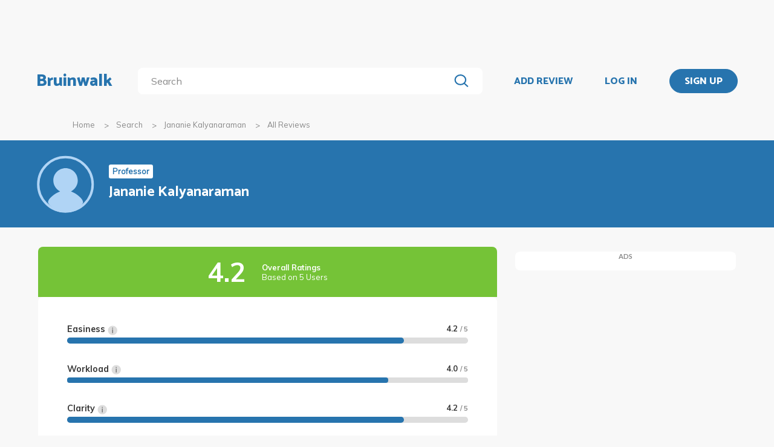

--- FILE ---
content_type: text/html; charset=utf-8
request_url: https://bruinwalk.com/professors/jananie-kalyanaraman/all/
body_size: 7980
content:
<!doctype html>



<html lang=en>
  <head>
    <meta charset="UTF-8" />
    <meta name="viewport"
          content="width=device-width, initial-scale=1.0, maximum-scale=1.0, user-scalable=0"/>
    <meta property="fb:app_id" content="444337459097688" />
    <meta name="theme-color" content="#2774AE">
    
  <meta name="description"
        content="Reviews for Jananie Kalyanaraman | Bruinwalk: Your guide to UCLA."/>
  <meta name="image"
        content="https://bruinwalk-assets.sfo3.cdn.digitaloceanspaces.com/static-production/img/placeholder.svg">
  <meta name="og:site_name" content="Bruinwalk">
  <meta property="og:type" content="profile" />
  <meta property="og:title"
        content="Jananie Kalyanaraman | Bruinwalk"/>
  <meta property="og:url" content="http://bruinwalk.com/professors/jananie-kalyanaraman/all/" />
  <meta property="og:image"
        content="https://bruinwalk-assets.sfo3.cdn.digitaloceanspaces.com/static-production/img/placeholder.svg"/>
  <meta property="og:description"
        content="Reviews, ratings and grades for Jananie Kalyanaraman | Bruinwalk is your guide to the best professors, courses and apartments in UCLA. Get the bear truth."/>

    
    <link rel="stylesheet" href="https://bruinwalk-assets.sfo3.cdn.digitaloceanspaces.com/static-production/CACHE/css/output.33a637feb865.css" type="text/css">
    <link href='https://fonts.googleapis.com/css?family=Lato:400,100,400italic,300,700|Open+Sans:600,800|Oswald'
          rel='stylesheet'
          type='text/css'>
    <link href="https://fonts.googleapis.com/css?family=Catamaran:400,700,800&display=swap"
          rel="stylesheet">
    <link href="https://fonts.googleapis.com/css?family=Muli:400,600,700&display=swap"
          rel="stylesheet">
    <link href="https://fonts.googleapis.com/css?family=Open+Sans:400,700,800&display=swap"
          rel="stylesheet">
    <link href="https://fonts.googleapis.com/css2?family=Mulish&display=swap"
          rel="stylesheet">
    <link rel="stylesheet"
          href="https://maxcdn.bootstrapcdn.com/font-awesome/4.5.0/css/font-awesome.min.css">
    <link href="https://cdnjs.cloudflare.com/ajax/libs/nprogress/0.2.0/nprogress.min.css"
          rel='stylesheet'/>
    
  <link rel="stylesheet" href="https://bruinwalk-assets.sfo3.cdn.digitaloceanspaces.com/static-production/CACHE/css/output.524677f0bfcd.css" type="text/css">

    
    <link rel="shortcut icon"
          type="image/x-icon"
          href="https://bruinwalk-assets.sfo3.cdn.digitaloceanspaces.com/static-production/favicon.ico">
    <script src="https://bruinwalk-assets.sfo3.cdn.digitaloceanspaces.com/static-production/CACHE/js/output.895b5422ec1e.js"></script>
    
    <script src="https://cdn.broadstreetads.com/init-2.min.js"></script>
    <script>broadstreet.watch({ networkId: 5876 })</script>
    <title>
      
  Jananie Kalyanaraman
  
  | Bruinwalk

    </title>
  </head>
  <body>
    
    
    <section class="view">
      <div class="upper-content">
        



<div id="nav-ad"><broadstreet-zone zone-id="70307"></broadstreet-zone>
</div>
<nav class="content-row ">
  
  <a href="/" class="nav-link" id="nav-logo">
    
      Bruinwalk
    
  </a>
  <div class="nav-spacer"></div>
  
  <div id="nav-second-row">
    
    
<form id="nav-search"
      class="search-bar "
      action="/search/"
      method="GET">
  <input class="autocomplete"
         name="q"
         type="search"
         role="search"
         maxlength="100"
         placeholder="Search"
         
         
         autocomplete="off"
         required="required"
         formnovalidate="formnovalidate"/>
  <img src="https://bruinwalk-assets.sfo3.cdn.digitaloceanspaces.com/static-production/img/magnifying-glass.svg" class="submit-search" />
  <div class="suggestions-container"></div>
</form>


<script src="https://bruinwalk-assets.sfo3.cdn.digitaloceanspaces.com/static-production/lib/jquery.autocomplete.js"></script>
<script src="https://bruinwalk-assets.sfo3.cdn.digitaloceanspaces.com/static-production/js/app/searchBar.js"></script>

    
</div>
<div class="nav-spacer"></div>

<a href="/review/professor/"
   class="nav-link add-review"
   id="review-link">
  ADD REVIEW
</a>

  
  <div class="nav-spacer"></div>
  <a href="/accounts/login/?next=/professors/jananie-kalyanaraman/all/"
     class="nav-link">LOG IN</a>
  <div class="nav-spacer"></div>
  <a href="/accounts/login/?next=/professors/jananie-kalyanaraman/all/"
     id="signup-link">
    <div class="solid-button">SIGN UP</div>
  </a>

</nav>
<div id="after-nav-spacer"></div>
<script>
   $(document).ready(function() {
  
   
   var url = '/review/professor/',
       data = {
           'professor': 13061,
           'department': null,
           'course': null
       };
   
  
   var $addReviewBtn = $('.add-review');
   $addReviewBtn.attr("href", url + '?' + $.param(data));
   });
</script>

        <section class="content">
          
  <div class="row medium-12 medium-centered columns">
    <ul class="breadcrumbs hide-for-small-only">
      <li>
        <a href="/">Home</a>
      </li>
      <li>
        <a href="/search/">Search</a>
      </li>
      <li>
        <a href="/professors/jananie-kalyanaraman/">Jananie Kalyanaraman</a>
      </li>
      <li class="current">All Reviews</li>
    </ul>
  </div>

          
  <div id="header-bg">
    <div class="aggregate-header content-row">
      <img src="https://bruinwalk-assets.sfo3.cdn.digitaloceanspaces.com/static-production/img/placeholder.svg"/>
      <div>
        <span class="aggregate-type-badge">Professor</span>
        <h2>Jananie Kalyanaraman</h2>
      </div>
    </div>
  </div>
  <div class="row medium-12 expanded-medium columns">
    <div class="row medium-uncollapse small-collapse"
         style="padding-top: 2rem;">
      <div class="medium-8 columns" style="padding-bottom: 2rem;">
        
      <div class="show-for-small-only ad bruinwalk-card row">
        <h6>AD</h6>
        <broadstreet-zone zone-id="70308"></broadstreet-zone>

      </div>
      <div class="overall-header row"
           style="background: #75C337">
        <div class="text-wrapper" style="justify-content: center;">
          <div class="overall-score ">4.2</div>
          <div class="overall-text">
            <b>Overall Ratings</b>
            <br />
            
              Based on 5 Users
            
          </div>
        </div>
      </div>
      <div class="clearfix"></div>
      <div class="ratings bruinwalk-card row">
        <div class="ratings-wrapper">
          
            <div class="other-ratings">
              <div class="ind-rating">
                <div class="metric">
                  Easiness
                  <img src="https://bruinwalk-assets.sfo3.cdn.digitaloceanspaces.com/static-production/img/info.svg" class="info-icon">
                  <span class="value">4.2
                    <em style="display: ">/ 5</em>
                  </span>
                  <span class="info-window"> How easy the class is, <b>1</b> being extremely difficult and <b>5</b> being easy peasy. </span>
                </div>
                <div class="bar">
                  <div class="fill"
                       style="width: calc(4.2 / 5 * 100%)"></div>
                </div>
              </div>
            </div>
            <div class="other-ratings">
              <div class="ind-rating">
                <div class="metric">
                  Workload
                  <img src="https://bruinwalk-assets.sfo3.cdn.digitaloceanspaces.com/static-production/img/info.svg" class="info-icon">
                  <span class="value">4.0
                    <em style="display: ">/ 5</em>
                  </span>
                  <span class="info-window"> How light the workload is, <b>1</b> being extremely heavy and <b>5</b> being extremely light.</span>
                </div>
                <div class="bar">
                  <div class="fill"
                       style="width: calc(4.0/ 5 * 100%)"></div>
                </div>
              </div>
            </div>
            <div class="other-ratings">
              <div class="ind-rating">
                <div class="metric">
                  Clarity
                  <img src="https://bruinwalk-assets.sfo3.cdn.digitaloceanspaces.com/static-production/img/info.svg" class="info-icon">
                  <span class="value">4.2
                    <em style="display: ">/ 5</em>
                  </span>
                  <span class="info-window"> How clear the professor is, <b>1</b> being extremely unclear and <b>5</b> being very clear.</span>
                </div>
                <div class="bar">
                  <div class="fill"
                       style="width: calc(4.2/ 5 * 100%)"></div>
                </div>
              </div>
            </div>
            <div class="other-ratings">
              <div class="ind-rating">
                <div class="metric">
                  Helpfulness
                  <img src="https://bruinwalk-assets.sfo3.cdn.digitaloceanspaces.com/static-production/img/info.svg" class="info-icon">
                  <span class="value">3.6
                    <em style="display: ">/ 5</em>
                  </span>
                  <span class="info-window"> How helpful the professor is, <b>1</b> being not helpful at all and <b>5</b> being extremely helpful.</span>
                </div>
                <div class="bar">
                  <div class="fill"
                       style="width: calc(3.6/ 5 * 100%)"></div>
                </div>
              </div>
            </div>
          </div>
        
      </div>
      <div id="reviews-container">
        <div class="row small-collapse" id="review-nav-bar">
          <div class="small-3 columns">
            <h4>
              Reviews <span class='reviews-count'>(5)</span>
            </h4>
          </div>
          <div class="fix-to-right small-9 columns" id="review-nav-buttons-wrapper">
            
            
<div class="paginator">
  <span>
    <a   class="paginator-left disabled" 
       data-pjax>
      <img  src="https://bruinwalk-assets.sfo3.cdn.digitaloceanspaces.com/static-production/img/arrow-right-disabled.svg" 
           class="left-arrow"/>
    </a>
    <span>1 of 1</span>
    <a   class="paginator-right disabled" 
       data-pjax>
      <img  src="https://bruinwalk-assets.sfo3.cdn.digitaloceanspaces.com/static-production/img/arrow-right-disabled.svg" />
    </a>
  </a>
</span>
</div>

          </div>
        </div>
        <div class="fix-to-right">
<div class="paginator">
  <span>
    <a   class="paginator-left disabled" 
       data-pjax>
      <img  src="https://bruinwalk-assets.sfo3.cdn.digitaloceanspaces.com/static-production/img/arrow-right-disabled.svg" 
           class="left-arrow"/>
    </a>
    <span>1 of 1</span>
    <a   class="paginator-right disabled" 
       data-pjax>
      <img  src="https://bruinwalk-assets.sfo3.cdn.digitaloceanspaces.com/static-production/img/arrow-right-disabled.svg" />
    </a>
  </a>
</span>
</div>
</div>
        <a class="middle-header add-review-textbox add-review"
           href="/review/professor/">Add your review...</a>
        
        <div class="hide-for-small-only">
          <div class="clearfix"></div>
          <div class="reviews row">
            
              <div class="review reviewcard"
                   data-id="124117"
                   id="rev-display_Fall2021">
                <div class="content-area">
                  <span class="line row collapse">
                    <span class="term-taken columns medium-10 small-8">
                      <div class="row collapse small-8 medium-20 qtaken-flex-container">
                        <a href="/professors/jananie-kalyanaraman/anthro-3/"
                           class="course-name-badge">
                          ANTHRO 3
                        </a>
                        
                        
                          
                          
                            <div class="remote-class-tag">
                              <span class="tag-background">COVID-19</span>
                              <span class="hover-explanation">This review was submitted during the COVID-19 pandemic. Your experience may vary.</span>
                            </div>
                          
                        
                      </div>
                    </span>
                    <span class="date text-right columns medium-2 small-4">
                      
                        June 1, 2022
                      
                    </span>
                  </span>
                  <span class="line row collapse">
                    <span class="term-taken columns medium-10 small-8">
                      <div class="row collapse small-8 medium-20 qtaken-flex-container">
                        <div>
                          Quarter:
                          
                            Fall 2021
                          
                        </div>
                        <div class="grade-margin">
                          Grade:
                          
                            A
                          
                        </div>
                      </div>
                    </span>
                  </span>
                  <div class="clearfix"></div>
                  <div class="expand-area review-paragraph"
                       data-expand-area
                       data-max-height="200"
                       data-scroll="false">
                    <p>Pretty easy class. Did not do reading at all but professors go through them in class so it was not a problem. Midterms are timed essays. I skipped final bc I did well in midterms and received a good grade. Class has interesting but serious content.</p>
                  </div>
                  <div class="control-bar">
                    <div class="controls"
                         data-redirect-url="/accounts/login/?next=/professors/jananie-kalyanaraman/all/">
                      <div class="helpful">
                        <p>
                          <b>Helpful?</b>
                        </p>
                        <a href="javascript:;" class="vote-button" data-action="upvote">
                          <img src="https://bruinwalk-assets.sfo3.cdn.digitaloceanspaces.com/static-production/img/thumbs-up.svg" class="thumbs-up"/>
                          <span class="upvote-value">0</span>
                        </a>
                        <a href="javascript:;" class="vote-button" data-action="downvote">
                          <img src="https://bruinwalk-assets.sfo3.cdn.digitaloceanspaces.com/static-production/img/thumbs-down.svg" class="thumbs-down"/>
                          <span class="downvote-value">0</span>
                        </a>
                        <span class="hover-explanation">Please log in to provide feedback.</span>
                      </div>
                    </div>
                    <div class="flag">
                      <a class="open-flag"
                         data-review-id="124117"
                         onclick="open_modal(document.querySelector('.shader'))">
                        <img src="https://bruinwalk-assets.sfo3.cdn.digitaloceanspaces.com/static-production/img/flag.svg"/>
                      </a>
                    </div>
                    <div class="clearfix">
                    </div>
                  </div>
                </div>
              </div>
            
              <div class="review reviewcard"
                   data-id="122179"
                   id="rev-display_Fall2021">
                <div class="content-area">
                  <span class="line row collapse">
                    <span class="term-taken columns medium-10 small-8">
                      <div class="row collapse small-8 medium-20 qtaken-flex-container">
                        <a href="/professors/jananie-kalyanaraman/anthro-3/"
                           class="course-name-badge">
                          ANTHRO 3
                        </a>
                        
                        
                          
                          
                            <div class="remote-class-tag">
                              <span class="tag-background">COVID-19</span>
                              <span class="hover-explanation">This review was submitted during the COVID-19 pandemic. Your experience may vary.</span>
                            </div>
                          
                        
                      </div>
                    </span>
                    <span class="date text-right columns medium-2 small-4">
                      
                        Feb. 23, 2022
                      
                    </span>
                  </span>
                  <span class="line row collapse">
                    <span class="term-taken columns medium-10 small-8">
                      <div class="row collapse small-8 medium-20 qtaken-flex-container">
                        <div>
                          Quarter:
                          
                            Fall 2021
                          
                        </div>
                        <div class="grade-margin">
                          Grade:
                          
                            A
                          
                        </div>
                      </div>
                    </span>
                  </span>
                  <div class="clearfix"></div>
                  <div class="expand-area review-paragraph"
                       data-expand-area
                       data-max-height="200"
                       data-scroll="false">
                    <p>It was entirely asynchronous when I took it in Fall 2021. The lectures were clear but not very engaging. The contents we discussed in the class and the readings were interesting and I liked them. There were only 2 papers, one midterm, and one final. There was no discussion post required during the week, so this class was relatively light in terms of workload. She made the final optional (which I was so thankful for that). The papers were not so hard, but the second one you need to conduct ethnographic feildwork which was cool and I learned a lot from it. However, I feel like I had good experiences in this class not because of the lecture but because I got a very good and caring TA. She is the best TA I had in that quarter. The discussion session was awesome mainly because of my TA. Therefore, I would recommend this class. It is an easy GE, and hope you get a good TA like what I had.</p>
                  </div>
                  <div class="control-bar">
                    <div class="controls"
                         data-redirect-url="/accounts/login/?next=/professors/jananie-kalyanaraman/all/">
                      <div class="helpful">
                        <p>
                          <b>Helpful?</b>
                        </p>
                        <a href="javascript:;" class="vote-button" data-action="upvote">
                          <img src="https://bruinwalk-assets.sfo3.cdn.digitaloceanspaces.com/static-production/img/thumbs-up.svg" class="thumbs-up"/>
                          <span class="upvote-value">0</span>
                        </a>
                        <a href="javascript:;" class="vote-button" data-action="downvote">
                          <img src="https://bruinwalk-assets.sfo3.cdn.digitaloceanspaces.com/static-production/img/thumbs-down.svg" class="thumbs-down"/>
                          <span class="downvote-value">0</span>
                        </a>
                        <span class="hover-explanation">Please log in to provide feedback.</span>
                      </div>
                    </div>
                    <div class="flag">
                      <a class="open-flag"
                         data-review-id="122179"
                         onclick="open_modal(document.querySelector('.shader'))">
                        <img src="https://bruinwalk-assets.sfo3.cdn.digitaloceanspaces.com/static-production/img/flag.svg"/>
                      </a>
                    </div>
                    <div class="clearfix">
                    </div>
                  </div>
                </div>
              </div>
            
          </div>
        </div>
        
        <div class="show-for-small-only">
          <div class="clearfix">
          </div>
          <div class="reviews row">
            
              <div class="review reviewcard"
                   data-id="124117"
                   id="rev-display_Fall2021">
                <div class="content-area">
                  <span class="line row collapse" style="padding-top: 0;">
                    <span class="term-taken columns medium-10 small-8">
                      <div class="course-name-badge">
                        ANTHRO 3
                      </div>
                      
                      
                        
                        
                          <div class="remote-class-tag">
                            <span class="tag-background">COVID-19</span>
                            <span class="hover-explanation">This review was submitted during the COVID-19 pandemic. Your experience may vary.</span>
                          </div>
                        
                      
                      <div class="row collapse small-6 medium-12"
                           style="padding: 0 0 0 0 !important">
                        <div class="columns medium-3">
                          Quarter:
                          
                            Fall 2021
                          
                        </div>
                        <div class="columns medium-9">
                          Grade:
                          
                            A
                          
                        </div>
                      </div>
                    </span>
                  </span>
                  <span class="date columns medium-2" style="margin: 0 0 0.6em -1.6em;">
                    
                      June 1, 2022
                    
                  </span>
                  <div class="clearfix">
                  </div>
                  <div class="expand-area review-paragraph"
                       data-expand-area
                       data-max-height="200"
                       data-scroll="false">
                    <p>Pretty easy class. Did not do reading at all but professors go through them in class so it was not a problem. Midterms are timed essays. I skipped final bc I did well in midterms and received a good grade. Class has interesting but serious content.</p>
                  </div>
                  <div class="control-bar">
                    <div class="controls"
                         data-redirect-url="/accounts/login/?next=/professors/jananie-kalyanaraman/all/">
                      <div class="helpful">
                        <p>
                          <b>Helpful?</b>
                        </p>
                        <a href="javascript:;" class="vote-button" data-action="upvote">
                          <img src="https://bruinwalk-assets.sfo3.cdn.digitaloceanspaces.com/static-production/img/thumbs-up.svg" class="thumbs-up"/>
                          <span class="upvote-value">0</span>
                        </a>
                        <a href="javascript:;" class="vote-button" data-action="downvote">
                          <img src="https://bruinwalk-assets.sfo3.cdn.digitaloceanspaces.com/static-production/img/thumbs-down.svg" class="thumbs-down"/>
                          <span class="downvote-value">0</span>
                        </a>
                        <span class="hover-explanation">Please log in to provide feedback.</span>
                      </div>
                    </div>
                    <div class="flag">
                      <a class="open-flag"
                         data-review-id="124117"
                         onclick="open_modal(document.querySelector('.shader'))">
                        <img src="https://bruinwalk-assets.sfo3.cdn.digitaloceanspaces.com/static-production/img/flag.svg"/>
                      </a>
                    </div>
                    <div class="clearfix">
                    </div>
                  </div>
                </div>
              </div>
            
              <div class="review reviewcard"
                   data-id="122179"
                   id="rev-display_Fall2021">
                <div class="content-area">
                  <span class="line row collapse" style="padding-top: 0;">
                    <span class="term-taken columns medium-10 small-8">
                      <div class="course-name-badge">
                        ANTHRO 3
                      </div>
                      
                      
                        
                        
                          <div class="remote-class-tag">
                            <span class="tag-background">COVID-19</span>
                            <span class="hover-explanation">This review was submitted during the COVID-19 pandemic. Your experience may vary.</span>
                          </div>
                        
                      
                      <div class="row collapse small-6 medium-12"
                           style="padding: 0 0 0 0 !important">
                        <div class="columns medium-3">
                          Quarter:
                          
                            Fall 2021
                          
                        </div>
                        <div class="columns medium-9">
                          Grade:
                          
                            A
                          
                        </div>
                      </div>
                    </span>
                  </span>
                  <span class="date columns medium-2" style="margin: 0 0 0.6em -1.6em;">
                    
                      Feb. 23, 2022
                    
                  </span>
                  <div class="clearfix">
                  </div>
                  <div class="expand-area review-paragraph"
                       data-expand-area
                       data-max-height="200"
                       data-scroll="false">
                    <p>It was entirely asynchronous when I took it in Fall 2021. The lectures were clear but not very engaging. The contents we discussed in the class and the readings were interesting and I liked them. There were only 2 papers, one midterm, and one final. There was no discussion post required during the week, so this class was relatively light in terms of workload. She made the final optional (which I was so thankful for that). The papers were not so hard, but the second one you need to conduct ethnographic feildwork which was cool and I learned a lot from it. However, I feel like I had good experiences in this class not because of the lecture but because I got a very good and caring TA. She is the best TA I had in that quarter. The discussion session was awesome mainly because of my TA. Therefore, I would recommend this class. It is an easy GE, and hope you get a good TA like what I had.</p>
                  </div>
                  <div class="control-bar">
                    <div class="controls"
                         data-redirect-url="/accounts/login/?next=/professors/jananie-kalyanaraman/all/">
                      <div class="helpful">
                        <p>
                          <b>Helpful?</b>
                        </p>
                        <a href="javascript:;" class="vote-button" data-action="upvote">
                          <img src="https://bruinwalk-assets.sfo3.cdn.digitaloceanspaces.com/static-production/img/thumbs-up.svg" class="thumbs-up"/>
                          <span class="upvote-value">0</span>
                        </a>
                        <a href="javascript:;" class="vote-button" data-action="downvote">
                          <img src="https://bruinwalk-assets.sfo3.cdn.digitaloceanspaces.com/static-production/img/thumbs-down.svg" class="thumbs-down"/>
                          <span class="downvote-value">0</span>
                        </a>
                        <span class="hover-explanation">Please log in to provide feedback.</span>
                      </div>
                    </div>
                    <div class="flag">
                      <a class="open-flag"
                         data-review-id="122179"
                         onclick="open_modal(document.querySelector('.shader'))">
                        <img src="https://bruinwalk-assets.sfo3.cdn.digitaloceanspaces.com/static-production/img/flag.svg"/>
                      </a>
                    </div>
                    <div class="clearfix">
                    </div>
                  </div>
                </div>
              </div>
            
          </div>
        </div>
        
<div class="paginator">
  <span>
    <a   class="paginator-left disabled" 
       data-pjax>
      <img  src="https://bruinwalk-assets.sfo3.cdn.digitaloceanspaces.com/static-production/img/arrow-right-disabled.svg" 
           class="left-arrow"/>
    </a>
    <span>1 of 1</span>
    <a   class="paginator-right disabled" 
       data-pjax>
      <img  src="https://bruinwalk-assets.sfo3.cdn.digitaloceanspaces.com/static-production/img/arrow-right-disabled.svg" />
    </a>
  </a>
</span>
</div>

      </div>
    </div>
    <div class="hide-for-small-only medium-4 columns">
      <div class="ad bruinwalk-card row">
        <h6>
          ADS
        </h6>
        <broadstreet-zone zone-id="70308"></broadstreet-zone>

        <broadstreet-zone zone-id="70308"></broadstreet-zone>

        <broadstreet-zone zone-id="70308"></broadstreet-zone>

        <broadstreet-zone zone-id="70308"></broadstreet-zone>

      </div>
    </div>
  </div>
</div>
<br />


<div class="shader 
  closed
">
  <div class="modal-card 
  flag-review-modal
">
    <img class="close-modal" src="https://bruinwalk-assets.sfo3.cdn.digitaloceanspaces.com/static-production/img/cross.svg">
  </img>
  <div class="modal-contents">
    
  <h3>Report Review</h3>
  <label style="padding-bottom: 2%;">Did this review contain...</label>
  <form id="flag-review-form">
    <input type="hidden" name="csrfmiddlewaretoken" value="YuFGYRLBdEqEfNaGWfNe9tZ8dCcfqAxD5Ff2C7RFPebBXLhYcpmeOkA4tJ9Hlxcr">
    <div style="display: none;" id="flag-modal-err">
      <p class="error">Please select a category for your report.</p>
    </div>
    
      

<div id="flag-review-dropdown" class="dropdown-menu" tabindex=0>
  <span class="selected-label"></span>
  <img src="https://bruinwalk-assets.sfo3.cdn.digitaloceanspaces.com/static-production/img/arrow-black-small.svg" class="dropdown-arrow" />
  <div class="list-container">
    <!-- I need list-inner-container to hold the top/bottom padding. I can't use list-container
        because the transition will get messed up, and I can't use the ul because the scrollbar
        won't receive any padding. -->
    <div class="list-inner-container">
      <ul>
      </ul>
    </div>
  </div>
</div>
<script>
    {
        // Anything within double curly braces are substituted by Django
        const id = "flag-review-dropdown";
        const options = [('SPA', 'Spam such as selling or advertising materials'), ('HAT', 'Hate speech and/or threats'), ('OTH', 'Other')];
        const placeholder = "";
        const selected_index = placeholder.length > 0 ? -1 : 0;
        const width = 22;
        const dropdown = document.getElementById(id);
        const selected_label = document.querySelector(`#${id} .selected-label`);
        const list = document.querySelector(`#${id} ul`);
        const list_container = document.querySelector(`#${id} .list-container`);

        let list_container_height;
        let selected_option;

        if (placeholder.length > 0) {
            selected_label.textContent = placeholder;
        } else {
            selected_label.textContent = options[selected_index];
        }

        if (width > 0) {
            dropdown.style.width = width + "rem";
        }

        for (const i in options) {
            const option = document.createElement("li");
            const option_text = options[i];
            option.textContent = option_text;
            list.appendChild(option);
            if (i == selected_index) {
                option.classList.add("selected");
                selected_option = option;
                dropdown.setAttribute("data-selected", option_text);
            }
            option.addEventListener("click", function() {
                if (selected_option)
                    selected_option.classList.remove("selected");  // Short circuits if selected_option is null
                this.classList.add("selected");
                selected_option = this;
                selected_label.textContent = option_text;
                dropdown.setAttribute("data-selected", option_text);
                dropdown.dispatchEvent(new Event("change"));
                dropdown.classList.remove("active");
                list_container.style.height = 0;
                dropdown.dispatchEvent(new Event("close"));
            });
        }

        dropdown.addEventListener("click", function(e) {
            if (!list_container.contains(e.target)) {   // if it's a click on the menu button
                if (dropdown.classList.contains("active")) {
                    dropdown.classList.remove("active");
                    list_container.style.height = 0;
                    dropdown.dispatchEvent(new Event("close"));
                } else {
                    dropdown.classList.add("active");
                    if (!list_container_height) {
                        list_container_height = list_container.scrollHeight + "px";
                    }
                    list_container.style.height = list_container_height;
                    dropdown.dispatchEvent(new Event("open"));
                }
            }
        });

        document.addEventListener("click", function(e) {
            if (!dropdown.contains(e.target) && dropdown.classList.contains("active")) {
                dropdown.classList.remove("active");
                list_container.style.height = 0;
                dropdown.dispatchEvent(new Event("close"));
            }
        });
    }
</script>

    
    <label>Are there any additional details that you would like to provide?</label>
    <textarea name="add-comments" rows="8" placeholder="Write some additional details here." id="flagComments" class="input-text" required></textarea>
    <label>
      Optional: Please provide an email address if you would like to be updated on this report.
      <input type="email"
             name="email"
             placeholder="joebruin@g.ucla.edu"
             class="input-text"
             style="border-radius: 5px;">
    </label>
    <input type="hidden" name="type" value="prof_course" />
    <div class="button-spacing">
      <div class="button cancel-button" onclick="close_modal(this)">
        <span aria-hidden="true">CANCEL</span>
      </div>
      <input class="button submit-flag submit-button"
             type="submit"
             value="SUBMIT"
             id="submitFlag">
    </div>
  </form>

  </div>
  <div class="modal-button-container">
    
    
  </div>
</div>
</div>
<script>
    // e can be any child element of the shader which contains the target modal, or the shader itself
    function close_modal(e) {
        e.closest(".shader").classList.add("fadeout");
    }

    function open_modal(e) {
        const shader = e.closest(".shader");
        shader.classList.remove("closed");
        shader.classList.add("fadein");
        document.body.classList.add("modal-open");
    }

    // If there exists a single visible shader
    if (document.querySelector(".shader:not(.closed)") != null) {
        document.body.classList.add("modal-open");
    }

    // [...] converts the HTMLCollection into an array
    [...document.getElementsByClassName("shader")].forEach(shader => {
        // Clicking on the shader closes the modal
        const modal_card = shader.querySelector(".modal-card");
        shader.addEventListener("click", (event) => {
            if (!modal_card.contains(event.target) && document.body.contains(event.target)){
                    // If the current element no longer exists, it means it went away on click and should not close the shader
                    close_modal(shader)
            }
        });
        // Clicking on the X button also closes the modal
        shader.querySelector(".close-modal").addEventListener("click", () => close_modal(shader));

        shader.addEventListener("animationend", (event) => {
            // Ensures that the modal won't close on other transitions such as button hover
            if (event.target == shader) {
                const classList = shader.classList;
                if (classList.contains("fadeout")) {
                    classList.remove("fadeout");
                    classList.add("closed");
                    document.body.classList.remove("modal-open");
                } else if (classList.contains("fadein")) {
                    classList.remove("fadein");
                }
            }
        });
    });
</script>




        </section>
        
        <div class="reveal" id="adblock-popup" data-reveal>
          <h2>Adblock Detected</h2>
          <img class="adblock-popup__image"
               src="https://bruinwalk-assets.sfo3.cdn.digitaloceanspaces.com/static-production/img/bear_adblock.svg"/>
          <p class="adblock-popup__message">
            Bruinwalk is an entirely Daily Bruin-run service brought to you for free. We hate
            annoying ads just as much as you do,
            but they help keep our lights on. We promise to keep our ads as relevant for you as possible, so
            please consider disabling your ad-blocking
            software while using this site.
          </p>
          <p class="adblock-popup__thanks">Thank you for supporting us!</p>
          <button class="close-button"
                  data-close
                  aria-label="Close modal"
                  type="button">
            <span aria-hidden="true">&times;</span>
          </div>
        </div>
        
<footer>
  <section>
    <div class="row expanded">
      <div class="medium-8 columns" style="width: 100%">
        <div class="row" style="max-width: 1800px;">
          <div class="medium-4 columns footer-column hide-for-small-only">
            <p class="brief-text-dailybruin">
              Bruinwalk is a service provided by
              <br>
              UCLA Student Media.
            </p>
            <p class="copyright-text">
              Built with Suzy's and Ollie's <i class="fa fa-heart" aria-hidden="true"></i> in 118 Kerckhoff Hall
              <br />
              &copy; UCLA Student Media 1998 - 2026
              <br />
            </p>
          </div>
          <div class="medium-4 columns footer-column links footer-column-small-only">
            <div class="title-footer">Links</div>
            <ul>
              <li>
                <a href="/about/">About</a>
              </li>
              <li>
                <a href="/terms/">Terms and Conditions</a>
              </li>
              <li>
                <a href="/privacy/">Privacy</a>
              </li>
              <li>
                <a href="http://apply.uclastudentmedia.com/" target="_blank">Opportunities</a>
              </li>
            </ul>
          </div>
          <div class="medium-4 columns footer-column links hide-for-small-only">
            <div class="title-footer">Contact Us</div>
            <ul>
              <li><a href="tel:+13108259898">(310) 825-9898</a></li>
              <li>
                <a href = "mailto:feedback@media.ucla.edu">feedback@media.ucla.edu</a>
              </li>
              <li>
                <a href="/contact/report-a-bug/">Report a Bug</a>
              </li>
            </ul>
          </div>
          <div class="medium-4 columns footer-column social-links hide-for-small-only">
            <div class="title-footer">Social Media</div>
            <ul>
              <!--<li>
                <a href="https://github.com/dailybruin/" target="_blank">
                  <i class="fa fa-github" aria-hidden="true"></i>
                </a>
              </li>
              <li>
                <a href="https://twitter.com/dailybruin/" target="_blank">
                  <i class="fa fa-twitter" aria-hidden="true"></i>
                </a>
              </li>-->
              <li>
                <a href="https://www.facebook.com/Bruinwalk/" target="_blank">
                  <i class="fa fa-facebook-official" aria-hidden="true"></i>
                </a>
              </li>
            </ul>
          </div>
          <div class='footer-column-small-only show-for-small-only'>
            <div class="medium-4 columns links no-padding-small-only">
              <div class="title-footer">Contact Us</div>
              <ul>
                <li>(310) 825-9898</li>
                <li>
                  <a href = "mailto:feedback@media.ucla.edu">feedback@media.ucla.edu</a>
                </li>
                <li>
                  <a href="/contact/report-a-bug/">Report a Bug</a>
                </li>
              </ul>
            </div>
            <div class="medium-4 columns social-links no-padding-small-only">
              <div class="title-footer">Social Media</div>
              <ul>
                <!--<li>
                  <a href="https://github.com/dailybruin/" target="_blank">
                    <i class="fa fa-github" aria-hidden="true"></i>
                  </a>
                </li>-->
                <!--<li>
                  <a href="https://twitter.com/dailybruin/" target="_blank">
                    <i class="fa fa-twitter" aria-hidden="true"></i>
                  </a>
                </li>-->
                <li>
                  <a href="https://www.facebook.com/Bruinwalk/" target="_blank">
                    <i class="fa fa-facebook-official" aria-hidden="true"></i>
                  </a>
                </li>
              </ul>
            </div>
          </div>
          <div class="row show-for-small-only center-text-xsmall-only">
            <div class="medium-4 columns no-padding-small-only">
              <p class="brief-text-dailybruin">
                Bruinwalk is a service provided by
                <br>
                UCLA Student Media.
              </p>
              <p class="copyright-text">
                Built with Suzy's and Ollie's <i class="fa fa-heart" aria-hidden="true"></i> in 118 Kerckhoff Hall
                <br />
                &copy; UCLA Student Media 1998 - 2026
                <br />
              </p>
            </div>
          </div>
          <div class="medium-4 footer-column columns">
            <a href="https://chrome.google.com/webstore/detail/easy-bruinwalk-ratings/iohhcbccamefhmjnppendeffiapogjfg?hl=en"
               target="_blank">
              <div class="extension" id="chrome">
                
                <i class="fa fa-arrow-up" aria-hidden="true"></i>
                <div class="extension-advertisement">
                  <div class="text">Download our Chrome Extension</div>
                  <img src="https://bruinwalk-assets.sfo3.cdn.digitaloceanspaces.com/static-production/img/chrome-logo.svg" />
                </div>
              </div>
            </a>
            <a href="https://addons.mozilla.org/en-US/firefox/addon/easy-bruinwalk-ratings/"
               target="_blank">
              <div class="extension" id="firefox">
                
                <i class="fa fa-arrow-up" aria-hidden="true"></i>
                <div class="extension-advertisement">
                  <div class="text">Download our Firefox Add-On</div>
                  <img src="https://bruinwalk-assets.sfo3.cdn.digitaloceanspaces.com/static-production/img/firefox-logo.png" />
                </div>
              </div>
            </a>
            <script src="https://bruinwalk-assets.sfo3.cdn.digitaloceanspaces.com/static-production/js/app/browserDetector.js"></script>
          </div>
        </div>
      </div>
    </section>
  </footer>

      </section>
      <script src="//cdnjs.cloudflare.com/ajax/libs/jquery.pjax/1.9.6/jquery.pjax.min.js"></script>
      <script src='//cdnjs.cloudflare.com/ajax/libs/nprogress/0.2.0/nprogress.min.js'></script>
      <script src="//cdnjs.cloudflare.com/ajax/libs/jquery-scrollTo/2.1.0/jquery.scrollTo.min.js"></script>
      <script src="//cdnjs.cloudflare.com/ajax/libs/blockadblock/3.2.1/blockadblock.js" integrity="sha256-uaQssnQX0rh7jVmDZVVmcxo4CJ1eMHNenpMQCOpZxjQ=" crossorigin="anonymous"></script>
      <script src = "https://bruinwalk-assets.sfo3.cdn.digitaloceanspaces.com/static-production/bundle/bundled-react.js"></script>
      <script src="https://bruinwalk-assets.sfo3.cdn.digitaloceanspaces.com/static-production/CACHE/js/output.65196c92dd56.js"></script>
      
  <script src="https://bruinwalk-assets.sfo3.cdn.digitaloceanspaces.com/static-production/js/app.js"></script>
  <script src="https://bruinwalk-assets.sfo3.cdn.digitaloceanspaces.com/static-production/js/app/ratings.js"></script>
  <script src="https://bruinwalk-assets.sfo3.cdn.digitaloceanspaces.com/static-production/js/common/expander.js"></script>
  <script src="https://bruinwalk-assets.sfo3.cdn.digitaloceanspaces.com/static-production/js/app/voteButton.js"></script>
  <script src="https://bruinwalk-assets.sfo3.cdn.digitaloceanspaces.com/static-production/js/app/flagReview.js"></script>
  <script>
	$(document).ready(function() {
		[
			RatingsApp,
			Expander,
			VoteButton,
      		FlagReview
		].forEach(Component.doSetUp);
	});
  </script>

      <!-- Google tag (gtag.js) -->
      <script async src="https://www.googletagmanager.com/gtag/js?id=G-YJDY92PEB6"></script>
      <script>
        window.dataLayer = window.dataLayer || [];
        function gtag(){dataLayer.push(arguments);}
        gtag('js', new Date());

        gtag('config', 'G-YJDY92PEB6');
      </script>
    </body>
  </html>


--- FILE ---
content_type: image/svg+xml
request_url: https://bruinwalk-assets.sfo3.cdn.digitaloceanspaces.com/static-production/img/thumbs-down.svg
body_size: 67
content:
<svg width="14" height="13" viewBox="0 0 14 13" fill="none" xmlns="http://www.w3.org/2000/svg">
<path d="M11.0904 7.51392L12.8212 7.51392C13.0591 7.51392 13.2539 7.34588 13.2539 7.13871L13.2539 0.384803C13.2539 0.177729 13.06 0.00964449 12.8212 0.00964447L11.0904 0.00964431C10.8516 0.00964429 10.6577 0.177751 10.6577 0.384803L10.6577 7.13871C10.6577 7.34588 10.8525 7.51392 11.0904 7.51392Z" fill="#E74A34" fill-opacity="0.5"/>
<path d="M1.08031 8.32365C1.14999 8.3361 4.41285 8.32365 4.41285 8.32365L3.9571 9.6345C3.64264 10.5399 3.84623 11.9222 4.71877 12.4137C5.00287 12.5737 5.39981 12.6541 5.71983 12.5692C5.90337 12.5205 6.06466 12.3924 6.1608 12.2207C6.27136 12.0233 6.25995 11.7929 6.29932 11.5741C6.39916 11.0189 6.64798 10.4911 7.03329 10.0949C7.70509 9.40411 9.79199 7.41131 9.79199 7.41131L9.79199 0.112306L2.58033 0.112305C1.60722 0.111705 0.969489 1.25739 1.44944 2.15229C0.877334 2.53859 0.681663 3.35228 1.01673 3.97703C0.444599 4.36333 0.248953 5.17702 0.584021 5.80176C-0.403117 6.4683 -0.0730959 8.11799 1.08031 8.32365Z" fill="#E74A34" fill-opacity="0.5"/>
</svg>


--- FILE ---
content_type: image/svg+xml
request_url: https://bruinwalk-assets.sfo3.cdn.digitaloceanspaces.com/static-production/img/thumbs-up.svg
body_size: 49
content:
<svg width="14" height="14" viewBox="0 0 14 14" fill="none" xmlns="http://www.w3.org/2000/svg">
<path d="M2.1635 5.93726H0.43271C0.194766 5.93726 0 6.10529 0 6.31246V13.0664C0 13.2734 0.193912 13.4415 0.43271 13.4415H2.1635C2.4023 13.4415 2.59621 13.2734 2.59621 13.0664V6.31246C2.59621 6.10529 2.40141 5.93726 2.1635 5.93726Z" fill="#1D830D" fill-opacity="0.5"/>
<path d="M12.1736 5.12752C12.1039 5.11507 8.84105 5.12752 8.84105 5.12752L9.2968 3.81667C9.61126 2.91132 9.40767 1.52894 8.53513 1.03748C8.25103 0.877445 7.85409 0.797073 7.53407 0.882003C7.35053 0.93069 7.18924 1.05879 7.0931 1.23043C6.98254 1.42783 6.99395 1.65824 6.95458 1.87712C6.85474 2.43227 6.60592 2.96011 6.22061 3.3563C5.54882 4.04706 3.46191 6.03986 3.46191 6.03986V13.3389H10.6736C11.6467 13.3395 12.2844 12.1938 11.8045 11.2989C12.3766 10.9126 12.5722 10.0989 12.2372 9.47415C12.8093 9.08784 13.0049 8.27416 12.6699 7.64941C13.657 6.98288 13.327 5.33318 12.1736 5.12752Z" fill="#1D830D" fill-opacity="0.5"/>
</svg>
